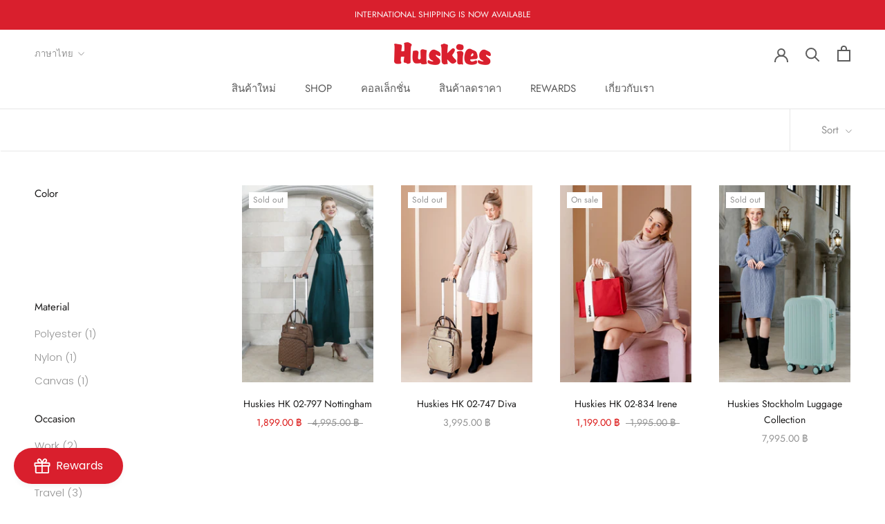

--- FILE ---
content_type: text/javascript
request_url: https://huskiesofficialstore.com/cdn/shop/t/7/assets/custom.js?v=183944157590872491501649992706
body_size: -693
content:
//# sourceMappingURL=/cdn/shop/t/7/assets/custom.js.map?v=183944157590872491501649992706
